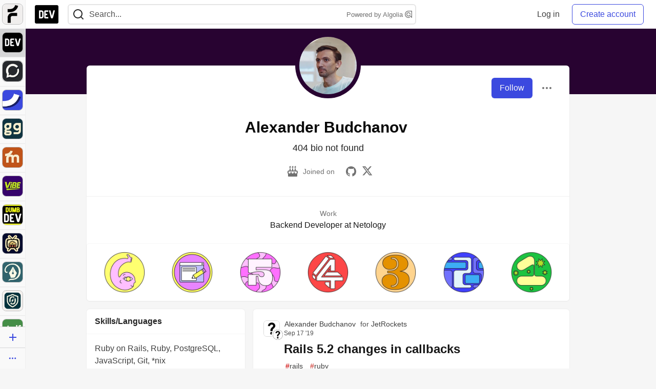

--- FILE ---
content_type: application/javascript
request_url: https://assets.dev.to/assets/users/profilePage-1393cb4a2fea4e217cb2a2451f02d7a20ee01da60dc85f128f703631908dab09.js
body_size: -118
content:
(()=>{var e=()=>{let e=document.getElementsByClassName("js-profile-badges")[0],s=document.getElementsByClassName("js-profile-badges-trigger")[0];if(e&&s){let t=e.querySelectorAll(".js-profile-badge.hidden");s.addEventListener("click",(()=>{t.forEach((e=>{e.classList.remove("hidden")})),s.classList.add("hidden")}))}};(()=>{let e=document.getElementsByClassName("js-user-info")[0],s=document.getElementsByClassName("js-user-info-trigger")[0],t=document.getElementsByClassName("js-user-info-trigger-wrapper")[0];s&&e&&s.addEventListener("click",(()=>{t.classList.replace("block","hidden"),e.classList.replace("hidden","grid")}))})(),e()})();